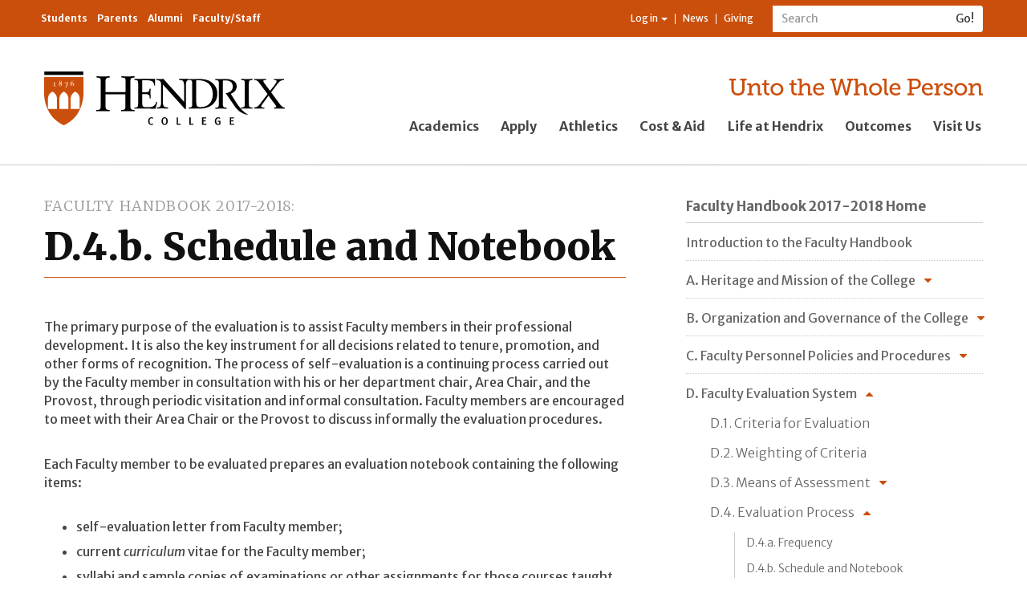

--- FILE ---
content_type: text/html; charset=utf-8
request_url: https://www.hendrix.edu/Faculty_Handbook/2017-2018/Faculty_Evaluation_System/D_4_b__Schedule_and_Notebook/
body_size: 27677
content:


<!DOCTYPE html>

<html lang="en">
<head><meta charset="utf-8" /><meta http-equiv="X-UA-Compatible" content="IE=edge" /><meta name="viewport" content="width=device-width, initial-scale=1" /><meta name="theme-color" content="#f5822a" /><title>
	D.4.b. Schedule and Notebook | Hendrix College
</title><meta property="fb:app_id" content="160383297496277" /><link rel="stylesheet" type="text/css" href="/WorkArea/FrameworkUI/css/ektron.stylesheet.ashx?id=-1759591071+-1228755533" /><script type="text/javascript" src="/WorkArea/FrameworkUI/js/ektron.javascript.ashx?id=-569449246+-1939951303+-1080527330+-1687560804+-1388997516+2009761168+27274999+1979897163+-422906301+-1818005853+561009152+1762586108+1881432062+1080084488+-1562465382+1338359439"></script>
    <!-- Google Tag Manager -->
    <script>(function (w, d, s, l, i) {
    w[l] = w[l] || []; w[l].push({
        'gtm.start':
            new Date().getTime(), event: 'gtm.js'
    }); var f = d.getElementsByTagName(s)[0],
    j = d.createElement(s), dl = l != 'dataLayer' ? '&l=' + l : ''; j.async = true; j.src =
    'https://www.googletagmanager.com/gtm.js?id=' + i + dl; f.parentNode.insertBefore(j, f);
})(window, document, 'script', 'dataLayer', 'GTM-KWBMBP');</script>
    <!-- End Google Tag Manager -->
    <script async="async" src="https://apply.hendrix.edu/ping">/**/</script>
    <link href="//fonts.googleapis.com/css?family=Merriweather+Sans:400,300,300italic,400italic,700,700italic,800,800italic" rel="stylesheet" type="text/css" /><link href="//fonts.googleapis.com/css?family=Merriweather:400,300,700,300italic,400italic,700italic,900,900italic" rel="stylesheet" type="text/css" /><link href="/style/base2015/refactor/style3.css" rel="stylesheet" /><link href="/style/base2015/e.min.css" rel="stylesheet" /><link href="//maxcdn.bootstrapcdn.com/font-awesome/4.4.0/css/font-awesome.min.css" rel="stylesheet" />
    
    
    <style>
        .categoryBreadcrumb li .categoryBreadCrumbItem:before {
            content: " > ";
        }

        .contentInformation {
            margin: 20px 0 0 0;
            padding: 10px;
            color: #707070;
            border: 1px solid #CCC;
            clear: both;
            font-family: "Segoe UI","Lucida Grande",Verdana,Arial,Helvetica,sans-serif;
            font-size: 12px;
            background-color: #eee;
        }

            .contentInformation p {
                margin: 0;
                font-size: inherit;
            }


        .catalogContent {
            margin-top: 20px;
        }

        .catalog-year {
            display: inline-block;
            margin-left: 1em;
            font-weight: bold;
        }
    </style>


	<script type="text/javascript">
 var _ss = _ss || [];
 _ss.push(['_setDomain', 'https://koi-3QNF3Z7VGC.marketingautomation.services/net']);
 _ss.push(['_setAccount', 'KOI-41ROHI5FAA']);
 _ss.push(['_trackPageView']);
(function() {
 var ss = document.createElement('script');
 ss.type = 'text/javascript'; ss.async = true;
 ss.src = ('https:' == document.location.protocol ? 'https://' : 'http://') +
'koi-3QNF3Z7VGC.marketingautomation.services/client/ss.js?ver=1.1.1';
 var scr = document.getElementsByTagName('script')[0];
 scr.parentNode.insertBefore(ss, scr);
})();
</script>
<!-- Facebook Pixel Code -->
<script>
!function(f,b,e,v,n,t,s)
{if(f.fbq)return;n=f.fbq=function(){n.callMethod?
n.callMethod.apply(n,arguments):n.queue.push(arguments)};
if(!f._fbq)f._fbq=n;n.push=n;n.loaded=!0;n.version='2.0';
n.queue=[];t=b.createElement(e);t.async=!0;
t.src=v;s=b.getElementsByTagName(e)[0];
s.parentNode.insertBefore(t,s)}(window,document,'script',
'https://connect.facebook.net/en_US/fbevents.js');
fbq('init', '1729194863860120'); 
fbq('track', 'PageView');
</script>
<noscript>
<img height="1" width="1" src="https://www.facebook.com/tr?id=1729194863860120&ev=PageView&noscript=1"/>
</noscript>
<!-- End Facebook Pixel Code -->

<meta property="og:title" content="D.4.b. Schedule and Notebook"></meta><meta property="og:type" content="article"></meta><meta property="og:url" content="https://www.hendrix.edu/FacultyHandbook/page.aspx?id=82207"></meta><meta property="og:image" content="https://www.hendrix.edu/content2/images/altusbell.jpg"></meta><meta property="og:site_name" content="Hendrix College"></meta><meta property="og:description" content="The primary purpose of the evaluation is to assist faculty members in their professional development. It is also the key instrument for all decisions related to tenure, promotion, and other forms of recognition. The process of self evaluation is a"></meta><meta property="fb:admins" content="57301304"></meta></head>
<body id="ctl00_ctl00_UiMasterBody">
    <!-- Google Tag Manager (noscript) -->
    <noscript>
        <iframe src="https://www.googletagmanager.com/ns.html?id=GTM-KWBMBP"
            height="0" width="0" style="display: none; visibility: hidden"></iframe>
    </noscript>
    <!-- End Google Tag Manager (noscript) -->
    <!-- Conversion Pixel - Hendrix College VT Visits - DO NOT MODIFY -->
    <script src="https://secure.adnxs.com/px?id=799318&t=1" type="text/javascript"></script>
    <!-- End of Conversion Pixel -->

    <a id="pageTop"></a>
    <form method="post" action="/Faculty_Handbook/2017-2018/Faculty_Evaluation_System/D_4_b__Schedule_and_Notebook/" id="aspnetForm">
<div class="aspNetHidden">
<input type="hidden" name="ctl00_ctl00_BodyContent_ScriptManager1_HiddenField" id="ctl00_ctl00_BodyContent_ScriptManager1_HiddenField" value="" />
<input type="hidden" name="__EVENTTARGET" id="__EVENTTARGET" value="" />
<input type="hidden" name="__EVENTARGUMENT" id="__EVENTARGUMENT" value="" />
<input type="hidden" name="EktronClientManager" id="EktronClientManager" value="-1759591071,-1687560804,-1080527330,-1939951303,-569449246,-1228755533,-1388997516,2009761168,27274999,1979897163,-422906301,-1818005853,561009152,1762586108,1881432062,1080084488,-1562465382,1338359439" />
<input type="hidden" name="__VIEWSTATE" id="__VIEWSTATE" value="/[base64]/[base64]/[base64]/[base64]/[base64]" />
</div>

<script type="text/javascript">
//<![CDATA[
var theForm = document.forms['aspnetForm'];
if (!theForm) {
    theForm = document.aspnetForm;
}
function __doPostBack(eventTarget, eventArgument) {
    if (!theForm.onsubmit || (theForm.onsubmit() != false)) {
        theForm.__EVENTTARGET.value = eventTarget;
        theForm.__EVENTARGUMENT.value = eventArgument;
        theForm.submit();
    }
}
//]]>
</script>


<script src="/WebResource.axd?d=NaeFTNfpRQD9M56ExtBm2oI3DpeYc-gCULNr_Qf92QaCnzI9lqsLIsWH_Typpgq5WRlbggZqpYAXfIA558y2KxXr8iuyONoq1-J2OWhtrnc1&amp;t=638901346312636832" type="text/javascript"></script>


<script src="/ScriptResource.axd?d=S8lRon7BGun9UAtelLnckqG7mNOOeeZoxQC8HMJxr89_TSDJ0uqAQemUY32ztsf1Jopz503lLjwN44q0HI0G-2Q9jKWJgT76KjwNnPUYq6_SbHcHt7KefUYxjN-P1kaoPMOYwYVmronHB8F6J8udDw2&amp;t=ffffffffec54f2d7" type="text/javascript"></script>
<script type="text/javascript">
//<![CDATA[
if (typeof(Sys) === 'undefined') throw new Error('ASP.NET Ajax client-side framework failed to load.');
//]]>
</script>

<script src="/ScriptResource.axd?d=Zr7aj5Wj-DnqAJIJTQewgV457mz91ogbYXGy81xnnKq0_aAxbC2YrGkAdbl8H1OVm0-8tLGQ-MA1ASo_VR11IzHRxRwKUgHqaeGYWTNUU0fj2G-OiYPMAurzbXHqcashnYf3w3tE_O911V5oIs57Ow2&amp;t=ffffffffec54f2d7" type="text/javascript"></script>
<script src="/ScriptResource.axd?d=q7nW5hpMwYw_-KLumhknNoiuscWs6O7_Ld_1g086qHcDwfxyL85FwtUpLuc2Fa93Eex6F5DE7AlWEpShVlstHWFOncMJduk7R9p0ojg5T2O3jhWF9oI9oO_i8Wtg8GPiQlUBo4fUR-BIzvo9ona7CQ2&amp;t=ffffffffec54f2d7" type="text/javascript"></script>
<script src="/ScriptResource.axd?d=dyLfQ-VYbeimFa89oQse0AaUCNZSwf90YSi5p4XFogbILmgqsWO1uvvHAXBWyTrjz_j1BPXV3Pzl1KZTSe2ZyT4F9HKkO1r37TCCULDWIMN3eqTqKcW8raej-iybUWHXJuq4OebdINnNdz7Tqo2gyQ2&amp;t=ffffffffec54f2d7" type="text/javascript"></script>
<div class="aspNetHidden">

	<input type="hidden" name="__VIEWSTATEGENERATOR" id="__VIEWSTATEGENERATOR" value="7CAB08CF" />
	<input type="hidden" name="__EVENTVALIDATION" id="__EVENTVALIDATION" value="/[base64]/aPawLeFK+40WC" />
</div>
        

<header class="globalHeader-mobile">
     <nav class="smallGlobalNav-menuContainer">
        <div class="smallGlobalNav-menuInnerContainer">
            <div class="mobileSearchBar">
                <div id="ctl00_ctl00_GlobalNav2015_UiMobileSearchPanel" onkeypress="javascript:return WebForm_FireDefaultButton(event, &#39;ctl00_ctl00_GlobalNav2015_UiMobileSearch&#39;)">
	
                    <div class="nav-search" role="search">
                        <div class="input-group">
                            <label style="display: none" for="ctl00_ctl00_GlobalNav2015_UiMobileSearchText">Search</label>
                            <input name="ctl00$ctl00$GlobalNav2015$UiMobileSearchText" id="ctl00_ctl00_GlobalNav2015_UiMobileSearchText" type="text" class="form-control input-sm" placeholder="Search" />
                            <span class="input-group-btn">
                                <input type="submit" name="ctl00$ctl00$GlobalNav2015$UiMobileSearch" value="Go!" id="ctl00_ctl00_GlobalNav2015_UiMobileSearch" class="btn btn-default btn-sm" type="button" />
                            </span>
                        </div>
                    </div>
                
</div>
            </div>
            <ul class="nav mobileGlobalNav">
                
                        <li><a href="/academics/">Academics</a> </li>
                    
                        <li><a href="/apply">Apply</a> </li>
                    
                        <li><a href="https://www.hendrixwarriors.com/">Athletics</a> </li>
                    
                        <li><a href="/financialaid/">Cost &amp; Aid</a> </li>
                    
                        <li><a href="/lifeathendrix/">Life at Hendrix</a> </li>
                    
                        <li><a href="/outcomes/">Outcomes</a> </li>
                    
                        <li><a href="https://apply.hendrix.edu/portal/experiencehdx">Visit Us</a> </li>
                    
            </ul>
            <div class="mobileResourceBar">
                <ul class="nav nav-audience">
                    
                            <li><a href="/currentstudents/">Students</a> </li>
                        
                            <li><a href="/parents/">Parents</a> </li>
                        
                            <li><a href="/alumni/">Alumni</a> </li>
                        
                            <li><a href="/facultystaff/">Faculty/Staff</a> </li>
                        
                </ul>
                <ul class="nav nav-resources">
                    <li class="dropdown">
                        
                                <a href="#" class="dropdown-toggle" data-toggle="dropdown" role="button" aria-haspopup="true" aria-expanded="false">Log in <span class="caret"></span></a>
                                <ul class="dropdown-menu">
                                    <li>
                                        <a id="ctl00_ctl00_GlobalNav2015_LinkButton2" href="javascript:__doPostBack(&#39;ctl00$ctl00$GlobalNav2015$LinkButton2&#39;,&#39;&#39;)"><i class="fa fa-sign-in fa-fw"></i>&nbsp;Log in</a></li>
                                    <li role="separator" class="divider"></li>
                                    <li><a href="/CampusWeb"><i class="fa fa-university fa-fw"></i>&nbsp;My CampusWeb</a></li>
                                    <li><a href="https://outlook.office365.com/" target="_blank"><i class="fa fa-envelope-o fa-fw"></i>&nbsp;WebMail</a></li>                                  
                                </ul>
                            
                    </li>
                    <!--Begin CMS Menu-Driven List: MOBILE Resource Navigation ... li > a-->
                    <li><a href="/news">News</a></li>
                    <li><a href="/giving">Giving</a></li>
                    <!--End CMS Menu-Driven List: MOBILE Resource Navigation-->
                </ul>
            </div>

        </div>
    </nav>
    <nav class="smallGlobalNav">
        <div class="smallGlobalNav-content">
            <div class="smallGlobalNav-logoLink">
                <a href="/">
                    <img src="/staticresources/images/hendrixLogo_bob.svg" class="logo" alt="Hendrix College logo" /></a>
            </div>
            <div class="smallGlobalNav-menuLink">
                <span>Menu</span>
            </div>
        </div>
        <!--<div class="smallGlobalNav-shadow">
            </div>-->
    </nav>

</header>
<header class="globalHeader">
    <nav class="navbar navbar-default" id="internalNav">
        <div class="container">
            <ul class="nav navbar-nav nav-audience">
                
                        <li><a href="/currentstudents/">Students</a> </li>
                    
                        <li><a href="/parents/">Parents</a> </li>
                    
                        <li><a href="/alumni/">Alumni</a> </li>
                    
                        <li><a href="/facultystaff/">Faculty/Staff</a> </li>
                    
            </ul>
            <div class="navbar-form navbar-right nav-search" role="search">
                <div id="ctl00_ctl00_GlobalNav2015_UiDesktopSearchPanel" onkeypress="javascript:return WebForm_FireDefaultButton(event, &#39;ctl00_ctl00_GlobalNav2015_UiDesktopSearch&#39;)">
	
                    <div class="input-group">
                        <label style="display: none" for="ctl00_ctl00_GlobalNav2015_UiDesktopSearchText">Search</label>
                        <input name="ctl00$ctl00$GlobalNav2015$UiDesktopSearchText" id="ctl00_ctl00_GlobalNav2015_UiDesktopSearchText" type="text" class="form-control input-sm" placeholder="Search" />
                        <span class="input-group-btn">
                            <input type="submit" name="ctl00$ctl00$GlobalNav2015$UiDesktopSearch" value="Go!" id="ctl00_ctl00_GlobalNav2015_UiDesktopSearch" class="btn btn-default btn-sm" type="button" />
                        </span>
                    </div>
                
</div>
            </div>
            <ul class="nav navbar-nav navbar-right nav-resources">
                <li class="dropdown">
                    
                            <a href="#" class="dropdown-toggle" data-toggle="dropdown" role="button" aria-haspopup="true" aria-expanded="false">Log in <span class="caret"></span></a>
                            <ul class="dropdown-menu dropdown-menu-left">
                                <li>
                                    <a id="ctl00_ctl00_GlobalNav2015_UiLogin" href="javascript:__doPostBack(&#39;ctl00$ctl00$GlobalNav2015$UiLogin&#39;,&#39;&#39;)"><i class="fa fa-sign-in fa-fw"></i>&nbsp;Log in</a></li>
                                <li role="separator" class="divider"></li>
                                <li><a href="/CampusWeb"><i class="fa fa-university fa-fw"></i>&nbsp;My CampusWeb</a></li>
                                <li><a href="https://outlook.office365.com/" target="_blank"><i class="fa fa-envelope-o fa-fw"></i>&nbsp;WebMail</a></li>                                
                            </ul>
                        
                </li>
                <!--Begin CMS Menu-Driven List: Resource Navigation ... li > a-->
                <li><a href="/news">News</a></li>
                <li><a href="/giving">Giving</a></li>
                <!--End CMS Menu-Driven List: Resource Navigation-->
            </ul>
        </div>
    </nav>
    <nav id="externalNav">
        <div class="container" id="prospectiveNav">
            <div class="row">
                <div class="col-xs-12 col-sm-6 col-sm-offset-3 col-md-4 col-md-offset-0 col-xl-3">
                    <div class="logo-container">
                        <a href="/">
                            <img src="/staticresources/images/hendrixLogo_bob.svg" class="logo" alt="Hendrix College logo" /></a>
                    </div>
                </div>
                <div class="col-xs-12 col-sm-12 col-md-7 col-md-offset-1 col-lg-8 col-lg-offset-0 col-xl-9">
                    <div class="tagline-container">
                        <a href="/giving"><img border="0" alt="Unto the Whole Person" src="/staticresources/images/hendrixTagline_orange.svg" class="tagline" /></a>
                    </div>
                    <div class="globalNav-admission-container">
                        <ul class="nav navbar-nav globalNav-admission">
                            
                                    <li><a href="/academics/">Academics</a></li>
                                
                                    <li><a href="/apply">Apply</a></li>
                                
                                    <li><a href="https://www.hendrixwarriors.com/">Athletics</a></li>
                                
                                    <li><a href="/financialaid/">Cost &amp; Aid</a></li>
                                
                                    <li><a href="/lifeathendrix/">Life at Hendrix</a></li>
                                
                                    <li><a href="/outcomes/">Outcomes</a></li>
                                
                                    <li><a href="https://apply.hendrix.edu/portal/experiencehdx">Visit Us</a></li>
                                
                        </ul>
                    </div>
                </div>
            </div>
        </div>
    </nav>

</header>


        
    <script type="text/javascript">
//<![CDATA[
Sys.WebForms.PageRequestManager._initialize('ctl00$ctl00$BodyContent$ScriptManager1', 'aspnetForm', [], [], [], 90, 'ctl00$ctl00');
//]]>
</script>

    <section class="standardContent">
        <div class="container">
            <div class="col-xs-12 col-sm-12">
                <div class="contentZone-02">
                    <!--Begin Content Zone 02: Full-width (contained), above main area-->
                    

                    <!--End Content Zone 02-->
                </div>
            </div>
            <div class="row">
                <div class="col-xs-12 col-md-8 col-md-offset-0 col-xl-7 mainSplitColumn-left">
                    <main class="standardContent-main">
                        <div class="contentZone-03">
                            <header>
                                <!--Begin Metadata Field / Primary Menu Title: Section Title ... p.sectionTitle > a (pull the href for the <a> from the CMS primary menu)-->
                                <p id="ctl00_ctl00_BodyContent_h2Header" class="sectionTitle"><a href="/FacultyHandbook">Faculty Handbook 2017-2018</a></p>
                                <!--End Metadata Field / Primary Menu Title: Section Title-->
                                <!--Begin Content Item Title: Page Title ... h1-->
                                <h1>
                                    D.4.b. Schedule and Notebook</h1>
                                <!--End Content Item Title: Page Title-->
                            </header>
                            
    <div id="ctl00_ctl00_BodyContent_MiddleMainContentPlaceHolder_ContentBlockMain" class="catalogContent">
	<p>The primary purpose of the evaluation is to assist Faculty members in their professional development. It is also the key instrument for all decisions related to tenure, promotion, and other forms of recognition. The process of self-evaluation is a continuing process carried out by the Faculty member in consultation with his or her department chair, Area Chair, and the Provost, through periodic visitation and informal consultation. Faculty members are encouraged to meet with their Area Chair or the Provost to discuss informally the evaluation procedures.</p><p>Each Faculty member to be evaluated prepares an evaluation notebook containing the following items:</p><ul><li>self-evaluation letter from Faculty member;</li><li>current <i>curriculum</i> vitae for the Faculty member;</li><li>syllabi and sample copies of examinations or other assignments for those courses taught during the evaluation period;</li><li>evidence supporting excellence in teaching, professional development, and service, possibly including letters from Faculty and peer colleagues;</li><li>all course evaluations by students including at least the most recent section of each course taught since the last evaluation; (If the number of distinct courses to be evaluated exceeds 7, then the Faculty member and Area Chair confer and select a representative sample of 7 course evaluations.);</li><li>academic advising evaluations for the year preceding the year of evaluation;</li><li>student letters (optional).</li></ul><p>The department and area chairs will make classroom visits. These visits may be unannounced, although chairs often discuss appropriate dates to visit in advance. The Faculty member is encouraged to invite any other colleagues writing evaluative letters to visit his or her classroom unannounced.</p><p>The letter written by the Faculty member being evaluated is meant to be a letter of self-reflection. The Faculty member will outline his or her major achievements and address the criteria for evaluation. She or he will also state goals for the future and address how the goals are to be achieved.</p><p>The Faculty member to be evaluated receives a letter from the Provost informing him or her about the evaluation process shortly after the commencement of the academic year. The evaluation notebook is delivered to the Area Chair by the date specified in the letter from the Provost. The notebook is protected by reasonable security measures, and kept in the department chair’s or area chair’s office. It is returned to the Faculty member after completion of the evaluation process. A copy of primary documents (current <i>curriculum</i> vitae and letters from the Faculty member, department chair, and Area Chair) is retained in the Provost’s office.</p><p>The department chair studies the documents provided and prepares an evaluation letter by the date determined by the Area Chair. The department chair will consult with other members of the department before writing the letter. The letter will be delivered to the Area Chair with a copy sent to the Faculty member at least one week prior to the conference.</p><p>Following the review of evaluation materials by the Area Chair, a conference is scheduled to include the Faculty member, department chair and Area Chair. The conference will focus on five topics:</p><ul><li>the accumulated analyses of the Faculty member’s strengths and weaknesses;</li><li>the Faculty member’s response to these analyses;</li><li>clarification and codification of the responsibilities required by the position which the Faculty member holds, from the points of view of the Area Chair, department chair, and Faculty member;</li><li>the relationship between Faculty member and the long range plans of the institution, with particular attention to issues of curriculum and enrollment, for the department as well as for the college as a whole;</li><li>the examination of specific proposals a) to enable the Faculty member to enhance his or her strengths and to minimize weaknesses, b) to enable the Faculty member to better fulfill the responsibilities of her or his position, and c) to enable the Faculty member to better fulfill the shifting responsibilities of his or her position according to any developmental changes envisioned for the department or area.</li></ul><p>Following the conference, the Area Chair prepares a letter based on the material provided by the Faculty member, the department letter, classroom visits, evaluation conference, and other pertinent evidence. The Area Chair letter and the department chair letter becomes a part of the official evaluation notebook. A copy of the Area Chair letter is provided to the Faculty member at least two weeks prior to consideration by the Committee on Faculty. The Faculty member may choose to respond in writing to the departmental letter, evaluation conference, and/or Area Chair letter.</p><p>At the end of the evaluation process, then, the following documents are included in the Faculty member’s folder:</p><ul><li>Faculty member’s letter;</li><li>current <i>curriculum</i> vitae;</li><li>supporting materials;</li><li>departmental chair letter;</li><li>Area Chair letter;</li><li>written response by Faculty member (optional).</li></ul><p>Copies of the primary documents (all those listed above except the student evaluations and supporting materials) are forwarded to the Provost and the Committee on Faculty for consideration.</p><p>For evaluations not involving tenure and/or promotion, the Provost, at the conclusion of the evaluation by the Committee on Faculty, will write a letter to the Faculty member reflecting the decisions of the Committee on Faculty. Unless otherwise specified, the Area Chair letter serves as the summative letter for the evaluation process. A conference with the Provost may be arranged after the Committee on Faculty has evaluated the Faculty member. If the Faculty member so requests, a hearing before the Committee on Faculty is held. Any written materials generated during the conference or hearing is made available to the Faculty member under evaluation.</p><p>For evaluations involving tenure and/or promotion decisions, the Committee on Faculty’s recommendations will be sent to the President by the Provost, who will indicate concurrence or dissent, and forwarded by the President, with her or his recommendations, to the Executive Committee of the Board of Trustees for final action. That process is outlined below.</p><p> </p><script id="EktronScriptBlockpklkc" type="text/javascript">
	
	Ektron.ready(function(event, eventName){
document.cookie ='ek_TimezoneOffset=' + new Date().getTimezoneOffset();
});
	
	
	</script>
</div>
    <div id="ctl00_ctl00_BodyContent_MiddleMainContentPlaceHolder_FormBlockMain">
	<input type="hidden" id="ApplicationAPI0" name="ApplicationAPI0" value="postback" />
<input type="hidden" name="EktFormId" value="0" />
<input type="hidden" name="EktFormTitle" value="" />
<input type="hidden" name="EktFormDescription" value="" />
<input type="hidden" name="EktFormLang" value="0" />
<input type="hidden" name="EktFormPublishDate" value="1/1/0001 12:00:00 AM" />
<script type="text/javascript" language="javascript">
<!-- 
function EkFmValidate(formObj) {
	var strError=''; var e=null;
if ("object" == typeof Ektron && Ektron && Ektron.SmartForm && "function" == typeof Ektron.SmartForm.onsubmitForm) {
    return Ektron.SmartForm.onsubmitForm(formObj);
}
if (strError=='' && 'function' == typeof design_validateHtmlForm) {
 e = design_validateHtmlForm(formObj);
 if (e) { strError = e.title; }
}
	if (strError==''){return true;}
	else {
		alert(strError);
		if ('function' == typeof e.scrollIntoView || 'object' == typeof e.scrollIntoView) e.scrollIntoView();
		if ('function' == typeof design_canElementReceiveFocus) {
         if (design_canElementReceiveFocus(e)) e.focus();
     } else { e.focus(); }
		return false;
	}
}
// --> 
</script>
<script id="EktronScriptBlockpmjxo" type="text/javascript">
	
	Ektron.ready(function(event, eventName){
document.cookie ='ek_TimezoneOffset=' + new Date().getTimezoneOffset();
});
	
	
	</script><script id="EktronScriptBlockwsnjr" type="text/javascript">
	
	Ektron.ready(function(event, eventName){
if($ektron('#aspnetForm_sessionId').length == 0) $ektron('<input type="hidden" name="aspnetForm_sessionId" id="aspnetForm_sessionId" class="ektronsessionidfield" value="oiiv20jcx12azznnacu2tkwi" />').appendTo('#aspnetForm');
});
	
	
	</script><script id="EktronScriptBlockmctds" type="text/javascript">
	
	Ektron.ready(function(event, eventName){
Ektron.Controls.FormBlock.Utility.RedirectLink.init();
});
	
	
	</script>
</div>
    <span id="ctl00_ctl00_BodyContent_MiddleMainContentPlaceHolder_AnalyticsTrackerMain"><script id="EktronScriptBlockuxrsq" type="text/javascript">

Ektron.ready(function(event, eventName){
document.cookie ='ek_TimezoneOffset=' + new Date().getTimezoneOffset();
});


</script><script id="EktronScriptBlockofjsc" type="text/javascript">

Ektron.ready(function(event, eventName){
$ektron.ajax(
{
    type: "POST",
    cache: false,
    async: false,
    url: "/WorkArea/Analytics/tracking/cmsAnalyticsTracker.ashx",
    data:  
    {  
         command: "TrackVisit",  
         url: document.location.href,  
         referrer: document.referrer,  
         contentIds: "82207"  
    } 
}); 

});


</script></span>

                        </div>
                    </main>
                     <div class="row">
                        <div class="col-xs-12 col-sm-6">
                            <div class="contentZone-04">
                                <!--Begin Content Zone 04: Main area, first of two columns-->
                                <!--End Content Zone 04-->
                            </div>
                        </div>
                        <div class="col-xs-12 col-sm-6">
                            <div class="contentZone-05">
                                <!--Begin Content Zone 05: Main area, second of two columns-->
                                <!--End Content Zone 05-->
                            </div>
                        </div>
                    </div>

                </div>
                <div class="col-xs-12 col-sm-4 col-md-4 col-xl-4 col-xl-offset-1 mainSplitColumn-right">
                    
        <nav class="sectionNav legacyMenu">
            <div class="row">
                <div class="col-xs-12 sectionNav-header">
                    <header>
                        <!--Begin CMS Menu Title: Home link ... h2.sectionNav-home > a (pull the href for the <a> from the CMS primary menu)-->
                        <h2 class="sectionNav-home">
                            <a href="/FacultyHandbook">Faculty Handbook 2017-2018 Home</a>
                        </h2>
                        <!--End CMS Menu Title: Home link-->
                    </header>
                </div>
                <div class="col-xs-12 sectionNav-primary">
                    <ul class="nav primary">
                        
                                <li  class="">
                                    <a href='/FacultyHandbook/page.aspx?id=82134' target='_self'>Introduction to the Faculty Handbook</a>
                                    <ul>
                                        
                                    </ul>
                                </li>
                            
                                <li  class="nest">
                                    <a href='/FacultyHandbook/page.aspx?id=85648' target=''>A. Heritage and Mission of the College</a>
                                    <ul>
                                        
                                                <li  class="">
                                                    <a  href='/Faculty_Handbook/2017-2018/Heritage_and_Mission_of_the_College/Brief_History_of_the_College/' target='_self'  href='/Faculty_Handbook/2017-2018/Heritage_and_Mission_of_the_College/Brief_History_of_the_College/' target='_self'>A.1. Hendrix College History</a>
                                                    <ul>
                                                        
                                                    </ul>
                                                </li>
                                            
                                                <li  class="nest">
                                                    <a  href="javascript:;" onclick="this.parentNode.classList.toggle('expanded');"  href="javascript:;" onclick="this.parentNode.classList.toggle('expanded');">A.2. Mission Statements</a>
                                                    <ul>
                                                        
                                                                <li>
                                                                    <a  href='/discoverhendrix/default.aspx?id=4909' target='_self'>A.2.a. Hendrix College Motto</a>
                                                                </li>
                                                            
                                                                <li>
                                                                    <a  href='/discoverhendrix/default.aspx?id=512' target='_self'>A.2.b. Statement of Purpose</a>
                                                                </li>
                                                            
                                                                <li>
                                                                    <a  href='/Catalog/2017-2018/General_Information/Vision_for_Student_Learning/' target='_self'>A.2.c. Vision for Student Learning</a>
                                                                </li>
                                                            
                                                                <li>
                                                                    <a  href='/Catalog/2017-2018/General_Information/Statement_on_Diversity/' target='_self'>A.2.d. Statement on Diversity</a>
                                                                </li>
                                                            
                                                                <li>
                                                                    <a  href='/Catalog/2017-2018/General_Information/Statement_on_Church_Relatedness/' target='_self'>A.2.e. Statement on Church Relatedness</a>
                                                                </li>
                                                            
                                                                <li>
                                                                    <a  href='/Catalog/2017-2018/General_Information/Equal_Opportunity_Statement/' target='_self'>A.2.f. Equal Opportunity Statement</a>
                                                                </li>
                                                            
                                                    </ul>
                                                </li>
                                            
                                                <li  class="">
                                                    <a  href='/FacultyHandbook/page.aspx?id=82167' target='_self'  href='/FacultyHandbook/page.aspx?id=82167' target='_self'>A.3. Charter and By-Laws of Hendrix College</a>
                                                    <ul>
                                                        
                                                    </ul>
                                                </li>
                                            
                                    </ul>
                                </li>
                            
                                <li  class="nest">
                                    <a href='/FacultyHandbook/page.aspx?id=85649' target=''>B. Organization and Governance of the College</a>
                                    <ul>
                                        
                                                <li  class="nest">
                                                    <a  href="javascript:;" onclick="this.parentNode.classList.toggle('expanded');"  href="javascript:;" onclick="this.parentNode.classList.toggle('expanded');">Administrative Organization</a>
                                                    <ul>
                                                        
                                                                <li>
                                                                    <a  href='/Faculty_Handbook/2017-2018/Organization_and_Governance_of_the_College/Administrative_Organization/B_1_a__President_s_Office/' target='_self'>B.1.a. President's Office</a>
                                                                </li>
                                                            
                                                                <li>
                                                                    <a  href='/Faculty_Handbook/2017-2018/Organization_and_Governance_of_the_College/Administrative_Organization/B_1_b__Senior_Leadership_Team/' target='_self'>B.1.b. Senior Leadership Team</a>
                                                                </li>
                                                            
                                                                <li>
                                                                    <a  href='/Faculty_Handbook/2017-2018/Organization_and_Governance_of_the_College/Administrative_Organization/B_1_c__Administrative_Managers__Group/' target='_self'>B.1.c. Administrative Managers' Group</a>
                                                                </li>
                                                            
                                                    </ul>
                                                </li>
                                            
                                                <li  class="nest">
                                                    <a  href="javascript:;" onclick="this.parentNode.classList.toggle('expanded');"  href="javascript:;" onclick="this.parentNode.classList.toggle('expanded');">Faculty Governance</a>
                                                    <ul>
                                                        
                                                                <li>
                                                                    <a  href='/Faculty_Handbook/2017-2018/Organization_and_Governance_of_the_College/Faculty_Governance/B_2_a__Faculty_and_Chairs/' target='_self'>B.2.a. Faculty and Chairs</a>
                                                                </li>
                                                            
                                                                <li>
                                                                    <a  href='/Faculty_Handbook/2017-2018/Organization_and_Governance_of_the_College/Faculty_Governance/B_2_b__Office_of_Academic_Affairs/' target='_self'>B.2.b. Office of Academic Affairs</a>
                                                                </li>
                                                            
                                                                <li>
                                                                    <a  href='/Faculty_Handbook/2017-2018/Organization_and_Governance_of_the_College/Faculty_Governance/B_2_c__Faculty_Meetings/' target='_self'>B.2.c. Faculty Meetings</a>
                                                                </li>
                                                            
                                                                <li>
                                                                    <a  href='/Faculty_Handbook/2017-2018/Organization_and_Governance_of_the_College/B_2_d__Standing_Committees/' target='_self'>B.2.d. Standing Committees</a>
                                                                </li>
                                                            
                                                                <li>
                                                                    <a  href='/Faculty_Handbook/2017-2018/Organization_and_Governance_of_the_College/B_2_e__Other_Faculty_Committees/' target='_self'>B.2.e. Other Faculty Committees</a>
                                                                </li>
                                                            
                                                                <li>
                                                                    <a  href='/Faculty_Handbook/2017-2018/Organization_and_Governance_of_the_College/Faculty_Governance/B_2_f__Faculty_Reference_Guide/' target='_self'>B.2.f. Faculty Reference Guide</a>
                                                                </li>
                                                            
                                                    </ul>
                                                </li>
                                            
                                    </ul>
                                </li>
                            
                                <li  class="nest">
                                    <a href='/Faculty_Handbook/2017-2018/C__Faculty_Personnel_Policies_and_Procedures/' target=''>C. Faculty Personnel Policies and Procedures</a>
                                    <ul>
                                        
                                                <li  class="">
                                                    <a  href='/Faculty_Handbook/2017-2018/Faculty_Personnel_Policies_and_Procedures/C_1__Faculty_Ranks__Operating_Procedures_/' target='_self'  href='/Faculty_Handbook/2017-2018/Faculty_Personnel_Policies_and_Procedures/C_1__Faculty_Ranks__Operating_Procedures_/' target='_self'>C.1. Faculty Ranks [Operating Procedures]</a>
                                                    <ul>
                                                        
                                                    </ul>
                                                </li>
                                            
                                                <li  class="nest">
                                                    <a  href="javascript:;" onclick="this.parentNode.classList.toggle('expanded');"  href="javascript:;" onclick="this.parentNode.classList.toggle('expanded');">C.2. Faculty Appointments</a>
                                                    <ul>
                                                        
                                                                <li>
                                                                    <a  href='/Faculty_Handbook/2017-2018/Faculty_Personnel_Policies_and_Procedures/Faculty_Appointments/C_2_a__Terms_of_Appointment__Operating_Procedure_/' target='_self'>C.2.a. Terms of Appointment [Operating Procedure]</a>
                                                                </li>
                                                            
                                                                <li>
                                                                    <a  href='/Faculty_Handbook/2017-2018/Faculty_Personnel_Policies_and_Procedures/Faculty_Appointments/C_2_b__Types_of_Faculty_Appointments__Operating_Procedure_/' target='_self'>C.2.b. Types of Faculty Appointments [Operating Procedure]</a>
                                                                </li>
                                                            
                                                                <li>
                                                                    <a  href='/Faculty_Handbook/2017-2018/Faculty_Personnel_Policies_and_Procedures/Faculty_Appointments/C_2_c__Grievance_and_Termination_Policies/' target='_self'>C.2.c. Grievance and Termination Policies</a>
                                                                </li>
                                                            
                                                    </ul>
                                                </li>
                                            
                                                <li  class="">
                                                    <a  href='/Faculty_Handbook/2017-2018/Faculty_Personnel_Policies_and_Procedures/C_3__Faculty_Appointments_and_Family_Relationships/' target='_self'  href='/Faculty_Handbook/2017-2018/Faculty_Personnel_Policies_and_Procedures/C_3__Faculty_Appointments_and_Family_Relationships/' target='_self'>C.3. Faculty Appointments and Family Relationships</a>
                                                    <ul>
                                                        
                                                    </ul>
                                                </li>
                                            
                                                <li  class="">
                                                    <a  href='/Faculty_Handbook/2017-2018/Faculty_Personnel_Policies_and_Procedures/C_4__Faculty_Searches/' target='_self'  href='/Faculty_Handbook/2017-2018/Faculty_Personnel_Policies_and_Procedures/C_4__Faculty_Searches/' target='_self'>C.4. Faculty Searches</a>
                                                    <ul>
                                                        
                                                    </ul>
                                                </li>
                                            
                                                <li  class="nest">
                                                    <a  href="javascript:;" onclick="this.parentNode.classList.toggle('expanded');"  href="javascript:;" onclick="this.parentNode.classList.toggle('expanded');">C.5. Faculty Leave Policies [Operating Procedures]</a>
                                                    <ul>
                                                        
                                                                <li>
                                                                    <a  href='/Faculty_Handbook/2017-2018/Faculty_Personnel_Policies_and_Procedures/C_5_a__Sabbatical_Leave_Policy__Operating_Procedure_/' target='_self'>C.5.a. Sabbatical Leave Policy [Operating Procedure]</a>
                                                                </li>
                                                            
                                                                <li>
                                                                    <a  href='/Faculty_Handbook/2017-2018/Faculty_Personnel_Policies_and_Procedures/C_5_b__Non-Sabbatical_Leave_Policy__Operating_Procedure_/' target='_self'>C.5.b. Non-Sabbatical Leave Policy [Operating Procedure]</a>
                                                                </li>
                                                            
                                                    </ul>
                                                </li>
                                            
                                                <li  class="">
                                                    <a  href='/Faculty_Handbook/2017-2018/Faculty_Personnel_Policies_and_Procedures/C_6__External_Employment/' target='_self'  href='/Faculty_Handbook/2017-2018/Faculty_Personnel_Policies_and_Procedures/C_6__External_Employment/' target='_self'>C.6. External Employment</a>
                                                    <ul>
                                                        
                                                    </ul>
                                                </li>
                                            
                                                <li  class="">
                                                    <a  href='/Faculty_Handbook/2017-2018/Faculty_Personnel_Policies_and_Procedures/C_7__Intellectual_Property_Ownership_Policy__Operating_Procedure_/' target='_self'  href='/Faculty_Handbook/2017-2018/Faculty_Personnel_Policies_and_Procedures/C_7__Intellectual_Property_Ownership_Policy__Operating_Procedure_/' target='_self'>C.7. Intellectual Property Ownership Policy [Operating Procedure]</a>
                                                    <ul>
                                                        
                                                    </ul>
                                                </li>
                                            
                                                <li  class="">
                                                    <a  href='/Faculty_Handbook/2017-2018/Faculty_Personnel_Policies_and_Procedures/C_8__Annual_Informal_Evaluation_Process_for_Merit_Raises/' target='_self'  href='/Faculty_Handbook/2017-2018/Faculty_Personnel_Policies_and_Procedures/C_8__Annual_Informal_Evaluation_Process_for_Merit_Raises/' target='_self'>C.8. Annual Informal Evaluation Process for Merit Raises</a>
                                                    <ul>
                                                        
                                                    </ul>
                                                </li>
                                            
                                                <li  class="">
                                                    <a  href='/FacultyHandbook/page.aspx?id=83166' target='_self'  href='/FacultyHandbook/page.aspx?id=83166' target='_self'>C.9. Annual Academic Affairs Staff Reviews</a>
                                                    <ul>
                                                        
                                                    </ul>
                                                </li>
                                            
                                    </ul>
                                </li>
                            
                                <li  class="nest expanded">
                                    <a href='/Faculty_Handbook/2017-2018/D__Faculty_Evaluation_System/' target=''>D. Faculty Evaluation System</a>
                                    <ul>
                                        
                                                <li  class="">
                                                    <a  href='/Faculty_Handbook/2017-2018/Faculty_Evaluation_System/D_1__Criteria_for_Evaluation/' target='_self'  href='/Faculty_Handbook/2017-2018/Faculty_Evaluation_System/D_1__Criteria_for_Evaluation/' target='_self'>D.1. Criteria for Evaluation</a>
                                                    <ul>
                                                        
                                                    </ul>
                                                </li>
                                            
                                                <li  class="">
                                                    <a  href='/Faculty_Handbook/2017-2018/Faculty_Evaluation_System/D_2__Weighting_of_Criteria/' target='_self'  href='/Faculty_Handbook/2017-2018/Faculty_Evaluation_System/D_2__Weighting_of_Criteria/' target='_self'>D.2. Weighting of Criteria</a>
                                                    <ul>
                                                        
                                                    </ul>
                                                </li>
                                            
                                                <li  class="nest">
                                                    <a  href="javascript:;" onclick="this.parentNode.classList.toggle('expanded');"  href="javascript:;" onclick="this.parentNode.classList.toggle('expanded');">D.3. Means of Assessment</a>
                                                    <ul>
                                                        
                                                                <li>
                                                                    <a  href='/Faculty_Handbook/2017-2018/Faculty_Evaluation_System/Criteria_for_Evaluation_and_Means_of_Assessment/D_3_a__Student_Development/' target='_self'>D.3.a. Student Development</a>
                                                                </li>
                                                            
                                                                <li>
                                                                    <a  href='/Faculty_Handbook/2017-2018/Faculty_Evaluation_System/Criteria_for_Evaluation_and_Means_of_Assessment/D_3_b__Professional_Development/' target='_self'>D.3.b. Professional Development</a>
                                                                </li>
                                                            
                                                                <li>
                                                                    <a  href='/Faculty_Handbook/2017-2018/Faculty_Evaluation_System/Criteria_for_Evaluation_and_Means_of_Assessment/D_3_c__Community_Development/' target='_self'>D.3.c. Community Development</a>
                                                                </li>
                                                            
                                                    </ul>
                                                </li>
                                            
                                                <li  class="nest expanded">
                                                    <a  href="javascript:;" onclick="this.parentNode.classList.toggle('expanded');"  href="javascript:;" onclick="this.parentNode.classList.toggle('expanded');">D.4. Evaluation Process</a>
                                                    <ul>
                                                        
                                                                <li>
                                                                    <a  href='/Faculty_Handbook/2017-2018/Faculty_Evaluation_System/D_4_a__Frequency/' target='_self'>D.4.a. Frequency</a>
                                                                </li>
                                                            
                                                                <li>
                                                                    <a  href='/Faculty_Handbook/2017-2018/Faculty_Evaluation_System/D_4_b__Schedule_and_Notebook/' target='_self'>D.4.b. Schedule and Notebook</a>
                                                                </li>
                                                            
                                                    </ul>
                                                </li>
                                            
                                                <li  class="">
                                                    <a  href='/Faculty_Handbook/2017-2018/Faculty_Evaluation_System/D_5__Policy_on_Formal_Evaluation_for_Tenure__Operating_Procedure_/' target='_self'  href='/Faculty_Handbook/2017-2018/Faculty_Evaluation_System/D_5__Policy_on_Formal_Evaluation_for_Tenure__Operating_Procedure_/' target='_self'>D.5. Policy on Formal Evaluation for Tenure [Operating Procedure]</a>
                                                    <ul>
                                                        
                                                    </ul>
                                                </li>
                                            
                                    </ul>
                                </li>
                            
                                <li  class="nest">
                                    <a href='/Faculty_Handbook/2017-2018/E__Faculty_Duties_and_Responsibilities/' target=''>E. Faculty Duties and Responsibilities</a>
                                    <ul>
                                        
                                                <li  class="nest">
                                                    <a  href="javascript:;" onclick="this.parentNode.classList.toggle('expanded');"  href="javascript:;" onclick="this.parentNode.classList.toggle('expanded');">E.1. Student Development for Classroom Teachers</a>
                                                    <ul>
                                                        
                                                                <li>
                                                                    <a  href='/Faculty_Handbook/2017-2018/Faculty_Duties_and_Responsibilities/Student_Development/E_1_a__Class_Admission_and_Conduct_of_Classes/' target='_self'>E.1.a. Class Admission and Conduct of Classes</a>
                                                                </li>
                                                            
                                                                <li>
                                                                    <a  href='/Faculty_Handbook/2017-2018/Faculty_Duties_and_Responsibilities/Student_Development/E_1_b__Attendance_and_Inclement_Weather_Policy/' target='_self'>E.1.b. Attendance and Inclement Weather Policy</a>
                                                                </li>
                                                            
                                                                <li>
                                                                    <a  href='/Faculty_Handbook/2017-2018/Faculty_Duties_and_Responsibilities/Student_Development/E_1_c__Examinations_and_Grading/' target='_self'>E.1.c. Examinations and Grading</a>
                                                                </li>
                                                            
                                                                <li>
                                                                    <a  href='/Faculty_Handbook/2017-2018/Faculty_Duties_and_Responsibilities/Student_Development/E_1_d__Student_Privacy/' target='_self'>E.1.d. Student Privacy</a>
                                                                </li>
                                                            
                                                                <li>
                                                                    <a  href='/Faculty_Handbook/2017-2018/Faculty_Duties_and_Responsibilities/Student_Development/E_1_e__Student_Evaluation_of_Teaching_and_Courses/' target='_self'>E.1.e. Student Evaluation of Teaching and Courses</a>
                                                                </li>
                                                            
                                                                <li>
                                                                    <a  href='/FacultyHandbook/page.aspx?id=83175' target='_self'>E.1.f. Academic Integrity</a>
                                                                </li>
                                                            
                                                                <li>
                                                                    <a  href='/Faculty_Handbook/2017-2018/Faculty_Duties_and_Responsibilities/Student_Development/E_1_g__Copyrighted_Materials/' target='_self'>E.1.g. Copyrighted Materials</a>
                                                                </li>
                                                            
                                                    </ul>
                                                </li>
                                            
                                                <li  class="nest">
                                                    <a  href="javascript:;" onclick="this.parentNode.classList.toggle('expanded');"  href="javascript:;" onclick="this.parentNode.classList.toggle('expanded');">E.2. Student Development for Faculty</a>
                                                    <ul>
                                                        
                                                                <li>
                                                                    <a  href='/Faculty_Handbook/2017-2018/Faculty_Duties_and_Responsibilities/Student_Development/E_2_a__Faculty_Teaching_Loads/' target='_self'>E.2.a. Faculty Teaching Loads</a>
                                                                </li>
                                                            
                                                                <li>
                                                                    <a  href='/Faculty_Handbook/2017-2018/Faculty_Duties_and_Responsibilities/Student_Development/E_2_b__Faculty_Advising/' target='_self'>E.2.b. Faculty Advising</a>
                                                                </li>
                                                            
                                                                <li>
                                                                    <a  href='/Faculty_Handbook/2017-2018/Faculty_Duties_and_Responsibilities/Student_Development/E_2_c__Mentoring/' target='_self'>E.2.c. Mentoring</a>
                                                                </li>
                                                            
                                                    </ul>
                                                </li>
                                            
                                                <li  class="">
                                                    <a  href='/FacultyHandbook/page.aspx?id=83177' target='_self'  href='/FacultyHandbook/page.aspx?id=83177' target='_self'>E.3. Faculty Professional Development</a>
                                                    <ul>
                                                        
                                                    </ul>
                                                </li>
                                            
                                                <li  class="">
                                                    <a  href='/Faculty_Handbook/2017-2018/Faculty_Duties_and_Responsibilities/E_4__Faculty_Community_Development/' target='_self'  href='/Faculty_Handbook/2017-2018/Faculty_Duties_and_Responsibilities/E_4__Faculty_Community_Development/' target='_self'>E.4. Faculty Community Development</a>
                                                    <ul>
                                                        
                                                    </ul>
                                                </li>
                                            
                                    </ul>
                                </li>
                            
                                <li  class="nest">
                                    <a href='/Faculty_Handbook/2017-2018/F__Academic_Policies_and_Procedures/' target=''>F. Academic Policies and Procedures</a>
                                    <ul>
                                        
                                                <li  class="nest">
                                                    <a  href="javascript:;" onclick="this.parentNode.classList.toggle('expanded');"  href="javascript:;" onclick="this.parentNode.classList.toggle('expanded');">F.1. Student Policies</a>
                                                    <ul>
                                                        
                                                                <li>
                                                                    <a  href='/Faculty_Handbook/2017-2018/Academic_Policies_and_Procedures/F_1_a__Academic_Grievances_and_Appeals/' target='_self'>F.1.a. Academic Grievances and Appeals</a>
                                                                </li>
                                                            
                                                                <li>
                                                                    <a  href='/Faculty_Handbook/2017-2018/Academic_Policies_and_Procedures/F_1_b__Student_Testing_and_Placement/' target='_self'>F.1.b. Student Testing and Placement</a>
                                                                </li>
                                                            
                                                                <li>
                                                                    <a  href='/Faculty_Handbook/2017-2018/Academic_Policies_and_Procedures/F_1_c__Students_with_Disabilities/' target='_self'>F.1.c. Students with Disabilities</a>
                                                                </li>
                                                            
                                                    </ul>
                                                </li>
                                            
                                                <li  class="nest">
                                                    <a  href="javascript:;" onclick="this.parentNode.classList.toggle('expanded');"  href="javascript:;" onclick="this.parentNode.classList.toggle('expanded');">F.2. Faculty Policies</a>
                                                    <ul>
                                                        
                                                                <li>
                                                                    <a  href='/Faculty_Handbook/2017-2018/Faculty_Personnel_Policies_and_Procedures/F_2_a__Honorary_Degrees/' target='_self'>F.2.a. Honorary Degrees</a>
                                                                </li>
                                                            
                                                                <li>
                                                                    <a  href='/Faculty_Handbook/2017-2018/Academic_Policies_and_Procedures/F_2_b__Faculty_Grants/' target='_self'>F.2.b. Faculty Grants</a>
                                                                </li>
                                                            
                                                                <li>
                                                                    <a  href='/Faculty_Handbook/2017-2018/Academic_Policies_and_Procedures/F_2_c__Writing_Across_the_Curriculum/' target='_self'>F.2.c. Writing Across the Curriculum</a>
                                                                </li>
                                                            
                                                    </ul>
                                                </li>
                                            
                                                <li  class="nest">
                                                    <a  href="javascript:;" onclick="this.parentNode.classList.toggle('expanded');"  href="javascript:;" onclick="this.parentNode.classList.toggle('expanded');">F.3. Engaged Learning Policies</a>
                                                    <ul>
                                                        
                                                                <li>
                                                                    <a  href='/Faculty_Handbook/2017-2018/Academic_Policies_and_Procedures/Engaged_Learning/F_3_a__The_Hendrix_Odyssey_Program/' target='_self'>F.3.a. The Hendrix Odyssey Program</a>
                                                                </li>
                                                            
                                                                <li>
                                                                    <a  href='/Faculty_Handbook/2017-2018/Academic_Policies_and_Procedures/Engaged_Learning/F_3_b__Internship_Policies_and_Guidelines/' target='_self'>F.3.b. Internship Policies and Guidelines</a>
                                                                </li>
                                                            
                                                                <li>
                                                                    <a  href='/Faculty_Handbook/2017-2018/Academic_Policies_and_Procedures/Engaged_Learning/F_3_c__Off-Campus_Courses_and_Programs/' target='_self'>F.3.c. Off-Campus Courses and Programs</a>
                                                                </li>
                                                            
                                                    </ul>
                                                </li>
                                            
                                                <li  class="nest">
                                                    <a  href="javascript:;" onclick="this.parentNode.classList.toggle('expanded');"  href="javascript:;" onclick="this.parentNode.classList.toggle('expanded');">F.4. Department and Program Policies</a>
                                                    <ul>
                                                        
                                                                <li>
                                                                    <a  href='/Faculty_Handbook/2017-2018/Academic_Policies_and_Procedures/F_4_a__Curriculum_Approval_Policy/' target='_self'>F.4.a. Curriculum Approval Policy</a>
                                                                </li>
                                                            
                                                                <li>
                                                                    <a  href='/Faculty_Handbook/2017-2018/Academic_Policies_and_Procedures/F_4_b__Class_Scheduling_Guidelines/' target='_self'>F.4.b. Class Scheduling Guidelines</a>
                                                                </li>
                                                            
                                                                <li>
                                                                    <a  href='/Faculty_Handbook/2017-2018/Academic_Policies_and_Procedures/F_4_c__Department_and_Program_Assessment_and_Review/' target='_self'>F.4.c. Department and Program Assessment and Review</a>
                                                                </li>
                                                            
                                                    </ul>
                                                </li>
                                            
                                                <li  class="">
                                                    <a  href='/Faculty_Handbook/2017-2018/Academic_Policies_and_Procedures/F_5__Events_Scheduling/' target='_self'  href='/Faculty_Handbook/2017-2018/Academic_Policies_and_Procedures/F_5__Events_Scheduling/' target='_self'>F.5. Events Scheduling</a>
                                                    <ul>
                                                        
                                                    </ul>
                                                </li>
                                            
                                    </ul>
                                </li>
                            
                                <li  class="">
                                    <a href='/FacultyHandbook/page.aspx?id=83227' target='_self'>G. Human Resources Policies</a>
                                    <ul>
                                        
                                    </ul>
                                </li>
                            
                                <li  class="">
                                    <a href='/FacultyHandbook/page.aspx?id=83228' target='_self'>H. Business Office Guidelines for Grants</a>
                                    <ul>
                                        
                                    </ul>
                                </li>
                            
                                <li  class="nest">
                                    <a href='/Faculty_Handbook/2017-2018/I__Guidelines_for_Department_and_Program_Chairs/' target=''>I. Guidelines for Department and Program Chairs</a>
                                    <ul>
                                        
                                                <li  class="">
                                                    <a  href='/Faculty_Handbook/2017-2018/Guidelines_for_Department_and_Program_Chairs/I_1__Job_Description_and_Compensation/' target='_self'  href='/Faculty_Handbook/2017-2018/Guidelines_for_Department_and_Program_Chairs/I_1__Job_Description_and_Compensation/' target='_self'>I.1. Job Description and Compensation</a>
                                                    <ul>
                                                        
                                                    </ul>
                                                </li>
                                            
                                                <li  class="">
                                                    <a  href='/FacultyHandbook/page.aspx?id=83538' target='_self'  href='/FacultyHandbook/page.aspx?id=83538' target='_self'>I.2. Calendars and Schedules</a>
                                                    <ul>
                                                        
                                                    </ul>
                                                </li>
                                            
                                                <li  class="">
                                                    <a  href='/Faculty_Handbook/2017-2018/Guidelines_for_Department_and_Program_Chairs/I_3__Curriculum_Issues/' target='_self'  href='/Faculty_Handbook/2017-2018/Guidelines_for_Department_and_Program_Chairs/I_3__Curriculum_Issues/' target='_self'>I.3. Curriculum Issues</a>
                                                    <ul>
                                                        
                                                    </ul>
                                                </li>
                                            
                                                <li  class="nest">
                                                    <a  href="javascript:;" onclick="this.parentNode.classList.toggle('expanded');"  href="javascript:;" onclick="this.parentNode.classList.toggle('expanded');">I.4. Staffing Issues</a>
                                                    <ul>
                                                        
                                                                <li>
                                                                    <a  href='/FacultyHandbook/page.aspx?id=83540' target='_self'>I.4.a. Faculty Evaluation and Mentoring</a>
                                                                </li>
                                                            
                                                                <li>
                                                                    <a  href='/FacultyHandbook/page.aspx?id=83541' target='_self'>I.4.b. Annual Review Process for Merit Raises</a>
                                                                </li>
                                                            
                                                                <li>
                                                                    <a  href='/FacultyHandbook/page.aspx?id=83542' target='_self'>I.4.c. Faculty Appointments and Family Relationships</a>
                                                                </li>
                                                            
                                                                <li>
                                                                    <a  href='/FacultyHandbook/page.aspx?id=83543' target='_self'>I.4.d. Staff Employees</a>
                                                                </li>
                                                            
                                                                <li>
                                                                    <a  href='/FacultyHandbook/page.aspx?id=83544' target='_self'>I.4.e. Requesting Positions and New Employee Hiring</a>
                                                                </li>
                                                            
                                                    </ul>
                                                </li>
                                            
                                                <li  class="">
                                                    <a  href='/Faculty_Handbook/2017-2018/Guidelines_for_Department_and_Program_Chairs/I_5__Budget_Issues/' target='_self'  href='/Faculty_Handbook/2017-2018/Guidelines_for_Department_and_Program_Chairs/I_5__Budget_Issues/' target='_self'>I.5. Budget Issues</a>
                                                    <ul>
                                                        
                                                    </ul>
                                                </li>
                                            
                                                <li  class="">
                                                    <a  href='/Faculty_Handbook/2017-2018/Guidelines_for_Department_and_Program_Chairs/I_6__Student_and_Faculty_Issues/' target='_self'  href='/Faculty_Handbook/2017-2018/Guidelines_for_Department_and_Program_Chairs/I_6__Student_and_Faculty_Issues/' target='_self'>I.6. Student and Faculty Issues</a>
                                                    <ul>
                                                        
                                                    </ul>
                                                </li>
                                            
                                                <li  class="">
                                                    <a  href='/Faculty_Handbook/2017-2018/Guidelines_for_Department_and_Program_Chairs/I_7__External_Evaluation_and_Assessment_Issues/' target='_self'  href='/Faculty_Handbook/2017-2018/Guidelines_for_Department_and_Program_Chairs/I_7__External_Evaluation_and_Assessment_Issues/' target='_self'>I.7. External Evaluation and Assessment Issues</a>
                                                    <ul>
                                                        
                                                    </ul>
                                                </li>
                                            
                                                <li  class="">
                                                    <a  href='/Faculty_Handbook/2017-2018/Guidelines_for_Department_and_Program_Chairs/I_8__General_Department_Issues/' target='_self'  href='/Faculty_Handbook/2017-2018/Guidelines_for_Department_and_Program_Chairs/I_8__General_Department_Issues/' target='_self'>I.8. General Department Issues</a>
                                                    <ul>
                                                        
                                                    </ul>
                                                </li>
                                            
                                    </ul>
                                </li>
                            
                    </ul>
                </div>
                <div class="col-xs-12 sectionNav-secondary">
                    <ul class="nav secondary">
                        
                    </ul>
                </div>
            </div>
        </nav>
    
                    <div id="menucolumnsubcontent">
                        
                    </div>
                    
    

                </div>
            </div>
        </div>
    </section>
    <div id="ctl00_ctl00_BodyContent_NoBot2">
	<span id="ctl00_ctl00_BodyContent_NoBot2_NoBot2_NoBotLabel"></span><input type="hidden" name="ctl00$ctl00$BodyContent$NoBot2$NoBot2_NoBotExtender_ClientState" id="ctl00_ctl00_BodyContent_NoBot2_NoBot2_NoBotExtender_ClientState" />
</div>

        
<footer class="globalFooter">
    <div class="container">
        <div class="row">
            <div class="col-sm-6 col-md-3 col-xl-4">
                <div class="vcard">
                    <!--hCard 1.0 http://microformats.org/wiki/hcard-->
                    <a class="fn org url" href="https://www.hendrix.edu/">Hendrix College</a>
                    <div class="adr">
                        <span class="street-address">1600 Washington Avenue</span>
                        <span class="locality">Conway</span>,
                            <span class="region">Arkansas</span>
                        <span class="postal-code">72032</span>
                        <span class="country-name">USA</span>
                    </div>
                    <div class="geo">
                        <abbr class="latitude" title="35.098230">N 35° 05.89380</abbr>
                        <abbr class="longitude" title="-92.442525">W 92° 26.55150</abbr>
                    </div>
                    <div class="tel">
                        <span class="type">Work</span>
                        <span class="value"><a href="tel:+15013296811">501-329-6811</a></span>
                    </div>
                    <div class="tel">
                        <span class="type">Work toll-free</span>
                        <span class="value"><a href="tel:+18002779017">1-800-277-9017</a></span>
                    </div>
                    <div class="map"><a href="/location">Map &amp; Directions</a></div>
                </div>
            </div>

            <div class="col-sm-6 col-md-4 col-md-offset-1 col-xl-3 col-xl-offset-1">
                <nav class="footer-links">
                    <ul class="nav nav-stacked">
                        
                                <li><a href="/discoverhendrix/" target="_self">About Hendrix</a></li>
                            
                                <li><a href="/calendars/" target="_self">Academic Calendars</a></li>
                            
                                <li><a href="/athletics" target="_self">Athletics</a></li>
                            
                                <li><a href="/apply/?utm_campaign=applyLinks&amp;utm_source=global&amp;utm_medium=footerNav&amp;utm_content=footerNavApply" target="_self">Apply to Hendrix</a></li>
                            
                                <li><a href="/baileylibrary/" target="_self">Bailey Library</a></li>
                            
                                <li><a href="/campusweb" target="_self">Campus Web</a></li>
                            
                                <li><a href="/leadership/" target="_self">Hendrix Leadership</a></li>
                            
                                <li><a href="/jobs" target="_self">Job Opportunities</a></li>
                            
                                <li><a href="/academicaffairs/default.aspx?id=1074" target="_self">Majors/Minors</a></li>
                            
                                <li><a href="/makeagift/" target="_self">Make a Gift</a></li>
                            
                                <li><a href="/news" target="_self">News Center</a></li>
                            
                                <li><a href="/events/" target="_self">Public Events</a></li>
                            
                                <li><a href="https://spirit.hendrix.edu/" target="_self">Spirit Store</a></li>
                            
                                <li><a href="https://hendrix.edu/titleix" target="_self">Title IX / Non-Discrimination</a></li>
                            
                                <li><a href="/wac/" target="_self">WAC</a></li>
                               
                    </ul>
                </nav>
            </div>
            <div class="col-sm-12 col-sm-offset-0 col-md-3 col-md-offset-1 col-lg-3 col-lg-offset-1 col-xl-2 col-xl-offset-2">
                <nav class="footerSocial">
                    <ul>
                        
                                <li><a href="/facebook/" target="_blank" class="facebook"><span>Facebook</span></a></li>
                            
                                <li><a href="/twitter/" target="_blank" class="twitter"><span>Twitter</span></a></li>
                            
                                <li><a href="/youtube/" target="_blank" class="youtube"><span>YouTube</span></a></li>
                            
                                <li><a href="/flickr/" target="_blank" class="flickr"><span>Flickr</span></a></li>
                            
                                <li><a href="/instagram/" target="_blank" class="instagram"><span>Instagram</span></a></li>
                            
                                <li><a href="/soundcloud/" target="_blank" class="soundcloud"><span>Soundcloud</span></a></li>
                            
                                <li><a href="/vimeo/" target="_blank" class="vimeo"><span>Vimeo</span></a></li>
                            
                                <li><a href="/linkedin/" target="_blank" class="linkedin"><span>LinkedIn</span></a></li>
                            
                    </ul>
                </nav>
            </div>
        </div>
        <div class="row">
            <div class="col-md-12" style="text-align: center;">
                <p style="display: inline-block; padding-top: 50px; font-size: smaller;" class="text-muted">Content on this site may require a PDF reader. Please visit <a class="text-muted" target='_blank' href='https://get.adobe.com/reader/' title='Get Adobe Reader' alt='Get Adobe Reader'>https://get.adobe.com/reader</a> to install reader software to access this content.</p>
            </div>
        </div>
    </div>
</footer>

    

<script type="text/javascript">
//<![CDATA[
Sys.Application.add_init(function() {
    $create(Sys.Extended.UI.NoBotBehavior, {"ChallengeScript":"~387","ClientStateFieldID":"ctl00_ctl00_BodyContent_NoBot2_NoBot2_NoBotExtender_ClientState","id":"ctl00_ctl00_BodyContent_NoBot2_NoBot2_NoBotExtender"}, null, null, $get("ctl00_ctl00_BodyContent_NoBot2_NoBot2_NoBotLabel"));
});
//]]>
</script>
</form>
    <script src="/scripts/require.min.js"></script>
    <script src="/scripts/config/base2015-config.min.js"></script>
    
    

</body>
</html>


--- FILE ---
content_type: text/css
request_url: https://tags.srv.stackadapt.com/sa.css
body_size: -11
content:
:root {
    --sa-uid: '0-4cf06ee3-d0ed-59c0-7db4-937576115a3f';
}

--- FILE ---
content_type: application/x-javascript
request_url: https://www.hendrix.edu/scripts/config/base2015-config.min.js
body_size: 1143
content:
requirejs.config({appDir:".",baseUrl:"/scripts",paths:{jquery:["//cdnjs.cloudflare.com/ajax/libs/jquery/2.1.0/jquery.min","lib/jquery-2.1.0.min"],"hdx-bootstrap":["//cdnjs.cloudflare.com/ajax/libs/twitter-bootstrap/3.1.0/js/bootstrap.min","lib/bootstrap-3.1.0.min"],"hdx-viewport-units-buggyfill":"lib/viewport-units-buggyfill.0.5.1.min","hdx-jquery.magnific":["//cdnjs.cloudflare.com/ajax/libs/magnific-popup.js/1.0.0/jquery.magnific-popup.min","lib/jquery.magnific-1.0.0.min"],"hdx-jqueryui":["//cdnjs.cloudflare.com/ajax/libs/jqueryui/1.11.4/jquery-ui.min","lib/jquery-ui-1.11.4.min"],"hdx-jquery.autocomplete.scroll":"lib/jquery.autocomplete.scroll.1.0.min","hdx-slick":["lib/slick-1.5.6.min"],"hdx-picturefill":["//cdnjs.cloudflare.com/ajax/libs/picturefill/2.3.1/picturefill.min","lib/picturefill-2.3.1.min"],jstz:["//cdnjs.cloudflare.com/ajax/libs/jstimezonedetect/1.0.4/jstz.min","lib/jstimezonedetect/jstz.js.min"],underscore:["//cdnjs.cloudflare.com/ajax/libs/underscore.js/1.8.3/underscore-min","lib/underscore/underscore-min"],"bootstrap-calendar":["controls/bootstrap-calendar.min"],iframeresizer:["lib/iframeresizer/iframeResizer-3.5.3.min"],"hdx-iframe":["lib/iframeresizer/hdx-iframe"],waypoint:["lib/waypoints/waypoint.min"]},shim:{"hdx-bootstrap":["jquery"],"hdx-jqueryui":{"export":"$",deps:["jquery"]},"hdx-jquery.autocomplete.scroll":{deps:["jquery","hdx-jqueryui"]},"hdx-slick":{deps:["jquery"],exports:"jQuery.fn.slick"},iframeresizer:{deps:["jquery"],exports:"jQuery.fn.iFrameResize"},"hdx-jquery.magnific":{deps:["jquery"],exports:"jQuery.fn.magnificPopup"},"bootstrap-calendar":{deps:["underscore","jquery","jstz"],exports:"jQuery.fn.calendar"},"hdx-iframe":{deps:["iframeresizer"]},"waypoint-inview":{deps:["waypoint"]}}});require(["jquery","hdx-bootstrap"],function(){console.log("Bootstrap Loaded.")});require(["hdx-picturefill"],function(){console.log("picturefill Loaded.")});require(["jquery","hdx-slick"],function(){console.log("slick Loaded.")});require(["jquery","hdx-jqueryui","hdx-jquery.magnific"],function(){$(document).ready(function(){$(".sliderCardImageContainer a, .lightbox-highlights a, .lightbox-highlight a").not(".slick-cloned a").magnificPopup({type:"iframe",iframe:{markup:'<div class="mfp-iframe-scaler"><div class="mfp-close"><\/div><iframe class="mfp-iframe" frameborder="0" allowfullscreen><\/iframe><div class="mfp-bottom-bar"><div class="mfp-counter"><\/div><div class="mfp-title"><\/div><\/div><\/div>'},callbacks:{markupParse:function(n,t,i){t.title=i.el.attr("title")}},gallery:{enabled:!0}});console.log("magnificsettings Loaded.")})});require(["jquery"],function(){$(document).ready(function(){$("a[href $='.pdf']").after("&nbsp;<a target='_blank' href='https://get.adobe.com/reader/' title='Get Adobe Reader' alt='Get Adobe Reader'><img  style='display:inline-block; vertical-align:text-bottom; border:none' border='0' src='/staticresources/images/page_white_acrobat.png' alt='Get Adobe Reader' /><\/a>");console.log("PDF accessibility updated.")})});require(["controls/standard2015.min"],function(n){console.log("standard2015 Loaded.");n.initialize()});console.log("Base Config loaded.");

--- FILE ---
content_type: application/javascript
request_url: https://koi-3qnf3z7vgc.marketingautomation.services/koi?rf=&hn=www.hendrix.edu&lg=en-US%40posix&sr=1280x720&cd=24&vr=2.4.1&se=1769046133470&ac=KOI-41ROHI5FAA&ts=1769046134&pt=NaN&pl=NaN&loc=https%3A%2F%2Fwww.hendrix.edu%2FFaculty_Handbook%2F2017-2018%2FFaculty_Evaluation_System%2FD_4_b__Schedule_and_Notebook%2F&tp=page&ti=D.4.b.%20Schedule%20and%20Notebook%20%7C%20Hendrix%20College
body_size: -72
content:
window._ss.handleResponse({"isChatbotCapable":false,"trackingID":"202601|697180760d04201e5e0b5122","type":"page"});
